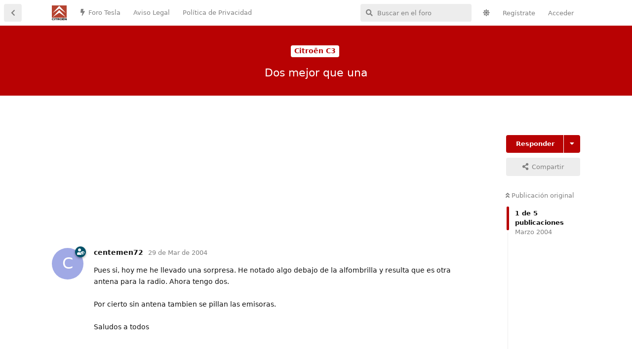

--- FILE ---
content_type: text/html; charset=utf-8
request_url: https://www.citroenforos.com/d/1728028-dos-mejor-que-una
body_size: 8765
content:
<!doctype html>
<html  dir="ltr"        lang="es" >
    <head>
        <meta charset="utf-8">
        <title>Dos mejor que una - Foros Citroen</title>

        <link rel="canonical" href="https://www.citroenforos.com/d/1728028-dos-mejor-que-una">
<link rel="preload" href="https://www.citroenforos.com/assets/forum.js?v=7e08dd81" as="script">
<link rel="preload" href="https://www.citroenforos.com/assets/forum-es.js?v=7d13b9a0" as="script">
<link rel="preload" href="https://www.citroenforos.com/assets/fonts/fa-solid-900.woff2" as="font" type="font/woff2" crossorigin="">
<link rel="preload" href="https://www.citroenforos.com/assets/fonts/fa-regular-400.woff2" as="font" type="font/woff2" crossorigin="">
<meta name="viewport" content="width=device-width, initial-scale=1, maximum-scale=1, minimum-scale=1">
<meta name="description" content="En esta comunidad se comentan aspectos del Citroën C3-DS3, C2, C4, C5... en cualquiera de sus versiones, preguntas, opiniones..... todo lo que quiera expresar o leer un interesado en el Citroën C3-DS3, C2, C4, C5....">
<meta name="theme-color" content="#b80203">
<meta name="application-name" content="Foros Citroen">
<meta name="robots" content="index, follow">
<meta name="twitter:card" content="summary_large_image">
<meta name="twitter:image" content="https://www.citroenforos.com/assets/site-image-jfjnh3gu.png">
<meta name="color-scheme" content="light">
<link rel="stylesheet" media="" class="nightmode-light" href="https://www.citroenforos.com/assets/forum.css?v=050061a1" />
<link rel="shortcut icon" href="https://www.citroenforos.com/assets/favicon-s1gseeby.png">
<meta property="og:site_name" content="Foros Citroen">
<meta property="og:type" content="website">
<meta property="og:image" content="https://www.citroenforos.com/assets/site-image-jfjnh3gu.png">
<script type="application/ld+json">[{"@context":"http:\/\/schema.org","@type":"WebPage","publisher":{"@type":"Organization","name":"Foros Citroen","url":"https:\/\/www.citroenforos.com","description":"En esta comunidad se comentan aspectos del Citro\u00ebn C3-DS3, C2, C4, C5... en cualquiera de sus versiones, preguntas, opiniones..... todo lo que quiera expresar o leer un interesado en el Citro\u00ebn C3-DS3, C2, C4, C5....","logo":"https:\/\/www.citroenforos.com\/assets\/logo-hi4xyjkv.png"},"image":"https:\/\/www.citroenforos.com\/assets\/site-image-jfjnh3gu.png"},{"@context":"http:\/\/schema.org","@type":"WebSite","url":"https:\/\/www.citroenforos.com\/","potentialAction":{"@type":"SearchAction","target":"https:\/\/www.citroenforos.com\/?q={search_term_string}","query-input":"required name=search_term_string"}}]</script>
<link rel="alternate" type="application/atom+xml" title="Forum activity" href="https://www.citroenforos.com/atom" />
<link rel="alternate" type="application/atom+xml" title="Forum's new discussions" href="https://www.citroenforos.com/atom/discussions" />
<link rel="alternate" type="application/atom+xml" title="This discussion" href="https://www.citroenforos.com/atom/d/1728028-dos-mejor-que-una" />

        <script>
            /* fof/nightmode workaround for browsers without (prefers-color-scheme) CSS media query support */
            if (!window.matchMedia('not all and (prefers-color-scheme), (prefers-color-scheme)').matches) {
                document.querySelector('link.nightmode-light').removeAttribute('media');
            }
        </script>
        
<!-- Global Site Tag (gtag.js) - Google Analytics -->
<script async src="https://www.googletagmanager.com/gtag/js?id=G-XVMMXEW7QM"></script>
<script>
    window.dataLayer = window.dataLayer || [];
    function gtag(){dataLayer.push(arguments);}
    gtag('js', new Date());
</script>

<script async src="https://pagead2.googlesyndication.com/pagead/js/adsbygoogle.js?client=ca-pub-1245804536268684" crossorigin="anonymous"></script>
    </head>

    <body>
        <div id="app" class="App">

    <div id="app-navigation" class="App-navigation"></div>

    <div id="drawer" class="App-drawer">

        <header id="header" class="App-header">
            <div id="header-navigation" class="Header-navigation"></div>
            <div class="container">
                <div class="Header-title">
                    <a href="https://www.citroenforos.com" id="home-link">
                                                    <img src="https://www.citroenforos.com/assets/logo-hi4xyjkv.png" alt="Foros Citroen" class="Header-logo">
                                            </a>
                </div>
                <div id="header-primary" class="Header-primary"></div>
                <div id="header-secondary" class="Header-secondary"></div>
            </div>
        </header>

    </div>

    <main class="App-content">
        <div id="content"></div>

        <div id="flarum-loading" style="display: none">
    Cargando...
</div>

<noscript>
    <div class="Alert">
        <div class="container">
            Este sitio web se vé mejor en un navegador moderno con JavaScript activado.
        </div>
    </div>
</noscript>

<div id="flarum-loading-error" style="display: none">
    <div class="Alert">
        <div class="container">
            Algo salió mal cuando se intentó cargar la versión completa de este sitio web.
        </div>
    </div>
</div>

<noscript id="flarum-content">
    <div class="container">
    <h1>Dos mejor que una</h1>

    <div>
                    <article>
                                <div class="PostUser"><h3 class="PostUser-name">centemen72</h3></div>
                <div class="Post-body">
                    <p>Pues si, hoy me he llevado una sorpresa. He notado algo debajo de la alfombrilla y resulta que es otra antena para la radio. Ahora tengo dos. <br><br>Por cierto sin antena tambien se pillan las emisoras. <br><br>Saludos a todos</p>
                </div>
            </article>

            <hr>
                    <article>
                                <div class="PostUser"><h3 class="PostUser-name">aldrincar</h3></div>
                <div class="Post-body">
                    <p>Q suerte <img border="0" width="15" height="15" src="https://cdn.citroenforos.com/files/tongue2.gif">, yo tenia 1 sólo <img border="0" width="15" height="15" src="https://cdn.citroenforos.com/files/wink.gif">. <br>Las emisoras no se pllan sin antena <img border="0" width="15" height="15" src="https://cdn.citroenforos.com/files/wink.gif">, algunas en determinadas zonas si, pero siempre con interferencias y se pierden entre edificios altos o fuera de ciudades <img border="0" width="15" height="15" src="https://cdn.citroenforos.com/files/wink.gif">. <br>Sin antena recominedo q uitar la funcion rds <img border="0" width="15" height="15" src="https://cdn.citroenforos.com/files/wink.gif">.</p>
                </div>
            </article>

            <hr>
                    <article>
                                <div class="PostUser"><h3 class="PostUser-name">fushigizeta</h3></div>
                <div class="Post-body">
                    <p>Diantres! ahora mismo voy a mirar! que aun no he tenido que limpiar el coche por dentro y... si hubiera un fajo de billetes? <img border="0" width="15" height="15" src="https://cdn.citroenforos.com/files/biggrin.gif"></p>
                </div>
            </article>

            <hr>
                    <article>
                                <div class="PostUser"><h3 class="PostUser-name">aldrincar</h3></div>
                <div class="Post-body">
                    <div class="cite">Escrito originalmente por FushigiZeta</div><div class="cite_block custom_cite">Diantres! ahora mismo voy a mirar! que aun no he tenido que limpiar el coche por dentro y... si hubiera un fajo de billetes? <img border="0" width="15" height="15" src="https://cdn.citroenforos.com/files/biggrin.gif"></div><br><img border="0" width="45" height="30" src="https://cdn.citroenforos.com/files/meparto.gif"><img border="0" width="45" height="30" src="https://cdn.citroenforos.com/files/meparto.gif"><img border="0" width="45" height="30" src="https://cdn.citroenforos.com/files/meparto.gif"><img border="0" width="45" height="30" src="https://cdn.citroenforos.com/files/meparto.gif"><img border="0" width="45" height="30" src="https://cdn.citroenforos.com/files/meparto.gif"> o una macizona guardada en el maletero jejejejejeje. <br><img border="0" width="45" height="30" src="https://cdn.citroenforos.com/files/meparto.gif">
                </div>
            </article>

            <hr>
                    <article>
                                <div class="PostUser"><h3 class="PostUser-name">shelob</h3></div>
                <div class="Post-body">
                    <p>No jorobes!! qué suerte! yo creo que alguna vez he quitado ya las cuatro alfombrillas pero por las dudas creo que mañana lo reviso, no vaya a haber otra sorpresita por ahí. jejeje, ingenua que es una. <br><br>Shelob</p>
                </div>
            </article>

            <hr>
            </div>

    
    </div>

</noscript>


        <div class="App-composer">
            <div class="container">
                <div id="composer"></div>
            </div>
        </div>
    </main>

</div>




        <div id="modal"></div>
        <div id="alerts"></div>

        <script>
            document.getElementById('flarum-loading').style.display = 'block';
            var flarum = {extensions: {}};
        </script>

        <script src="https://www.citroenforos.com/assets/forum.js?v=7e08dd81"></script>
<script src="https://www.citroenforos.com/assets/forum-es.js?v=7d13b9a0"></script>

        <script id="flarum-json-payload" type="application/json">{"fof-nightmode.assets.day":"https:\/\/www.citroenforos.com\/assets\/forum.css?v=050061a1","fof-nightmode.assets.night":"https:\/\/www.citroenforos.com\/assets\/forum-dark.css?v=2936bfa5","resources":[{"type":"forums","id":"1","attributes":{"title":"Foros Citroen","description":"En esta comunidad se comentan aspectos del Citro\u00ebn C3-DS3, C2, C4, C5... en cualquiera de sus versiones, preguntas, opiniones..... todo lo que quiera expresar o leer un interesado en el Citro\u00ebn C3-DS3, C2, C4, C5....","showLanguageSelector":false,"baseUrl":"https:\/\/www.citroenforos.com","basePath":"","baseOrigin":"https:\/\/www.citroenforos.com","debug":false,"apiUrl":"https:\/\/www.citroenforos.com\/api","welcomeTitle":"","welcomeMessage":"","themePrimaryColor":"#b80203","themeSecondaryColor":"#6c6c6c","logoUrl":"https:\/\/www.citroenforos.com\/assets\/logo-hi4xyjkv.png","faviconUrl":"https:\/\/www.citroenforos.com\/assets\/favicon-s1gseeby.png","headerHtml":"","footerHtml":"","allowSignUp":true,"defaultRoute":"\/all","canViewForum":true,"canStartDiscussion":false,"canSearchUsers":false,"canCreateAccessToken":false,"canModerateAccessTokens":false,"assetsBaseUrl":"https:\/\/www.citroenforos.com\/assets","canViewFlags":false,"guidelinesUrl":null,"canBypassTagCounts":false,"minPrimaryTags":"1","maxPrimaryTags":"1","minSecondaryTags":"0","maxSecondaryTags":"3","allowUsernameMentionFormat":true,"canStartPrivateDiscussion":false,"canStartPrivateDiscussionWithUsers":false,"canAddMoreThanTwoUserRecipients":false,"canStartPrivateDiscussionWithGroups":false,"canStartPrivateDiscussionWithBlockers":false,"byobu.icon-badge":"fas fa-lock","byobu.icon-postAction":"fas fa-user-lock","afrux-forum-widgets-core.config":{"disabled":["afrux-online-users-widget:onlineUsers"],"instances":[{"id":"afrux-news-widget:news","extension":"afrux-news-widget","key":"news","placement":"end","position":0},{"id":"afrux-forum-stats-widget:forumStats","extension":"afrux-forum-stats-widget","key":"forumStats","placement":"end","position":1},{"id":"afrux-top-posters-widget:topPosters","extension":"afrux-top-posters-widget","key":"topPosters","placement":"end","position":2}]},"afrux-forum-widgets-core.preferDataWithInitialLoad":true,"canConfigureSeo":false,"therealsujitk-gifs.engine":"","therealsujitk-gifs.api_key":"nqonFH8DcV9r0K0QK26GesyEqqGlbDCU","therealsujitk-gifs.rating":"","toggleFilter":"1","abbrNumber":"1","showViewList":"0","showFooterViewList":"","ianm-syndication.plugin.forum-format":"atom","ianm-syndication.plugin.forum-icons":true,"fof-upload.canUpload":false,"fof-upload.canDownload":false,"fof-upload.composerButtonVisiblity":"both","fof-share-social.plain-copy":true,"fof-share-social.default":null,"fof-share-social.networks":["facebook","twitter","whatsapp","telegram"],"canStartPolls":false,"canStartGlobalPolls":false,"canUploadPollImages":false,"globalPollsEnabled":false,"allowPollOptionImage":true,"pollMaxOptions":10,"fofNightMode_autoUnsupportedFallback":1,"fofNightMode.showThemeToggleOnHeaderAlways":true,"fof-nightmode.default_theme":1,"fofNightMode.showThemeToggleInSolid":true,"canSaveDrafts":false,"canScheduleDrafts":false,"drafts.enableScheduledDrafts":false,"fof-best-answer.show_max_lines":10,"solutionSearchEnabled":false,"canSelectBestAnswerOwnPost":true,"useAlternativeBestAnswerUi":false,"showBestAnswerFilterUi":true,"bestAnswerDiscussionSidebarJumpButton":false,"pusherKey":"4b19f2a9285fd2208708","pusherCluster":"eu","canBypassAds":false,"afrux-top-posters-widget.topPosterCounts":{"2":"5","14482":"3","15112":"2","14699":"2"},"afrux-news-widget.lines":[],"afrux-forum-stats-widget.stats":{"discussionCount":{"label":"Discusiones","icon":"far fa-comments","value":30257,"prettyValue":"30.26K"},"userCount":{"label":"Usuarios","icon":"fas fa-users","value":16381,"prettyValue":"16.38K"},"commentPostCount":{"label":"Mensajes","icon":"far fa-comment-dots","value":262452,"prettyValue":"262.45K"}}},"relationships":{"groups":{"data":[{"type":"groups","id":"1"},{"type":"groups","id":"2"},{"type":"groups","id":"3"},{"type":"groups","id":"4"},{"type":"groups","id":"6"},{"type":"groups","id":"7"},{"type":"groups","id":"8"},{"type":"groups","id":"9"},{"type":"groups","id":"10"},{"type":"groups","id":"11"},{"type":"groups","id":"12"},{"type":"groups","id":"13"}]},"tags":{"data":[{"type":"tags","id":"2"},{"type":"tags","id":"3"},{"type":"tags","id":"4"},{"type":"tags","id":"5"},{"type":"tags","id":"6"},{"type":"tags","id":"7"},{"type":"tags","id":"8"},{"type":"tags","id":"9"},{"type":"tags","id":"10"},{"type":"tags","id":"11"},{"type":"tags","id":"12"},{"type":"tags","id":"13"},{"type":"tags","id":"14"},{"type":"tags","id":"15"},{"type":"tags","id":"16"},{"type":"tags","id":"17"},{"type":"tags","id":"18"},{"type":"tags","id":"19"},{"type":"tags","id":"20"},{"type":"tags","id":"21"},{"type":"tags","id":"22"},{"type":"tags","id":"23"},{"type":"tags","id":"24"},{"type":"tags","id":"25"},{"type":"tags","id":"26"},{"type":"tags","id":"27"},{"type":"tags","id":"28"},{"type":"tags","id":"29"},{"type":"tags","id":"30"},{"type":"tags","id":"31"},{"type":"tags","id":"32"},{"type":"tags","id":"33"},{"type":"tags","id":"34"},{"type":"tags","id":"35"},{"type":"tags","id":"36"},{"type":"tags","id":"38"}]},"links":{"data":[{"type":"links","id":"4"},{"type":"links","id":"5"},{"type":"links","id":"6"}]},"topPosters":{"data":[{"type":"users","id":"2"},{"type":"users","id":"14482"},{"type":"users","id":"14699"},{"type":"users","id":"15112"}]}}},{"type":"groups","id":"1","attributes":{"nameSingular":"Administrador","namePlural":"Administradores","color":"#393939","icon":"fas fa-wrench","isHidden":0}},{"type":"groups","id":"2","attributes":{"nameSingular":"Invitado","namePlural":"Invitados","color":null,"icon":null,"isHidden":0}},{"type":"groups","id":"3","attributes":{"nameSingular":"Miembro","namePlural":"Miembros","color":null,"icon":null,"isHidden":0}},{"type":"groups","id":"4","attributes":{"nameSingular":"Moderador","namePlural":"Moderadores","color":"#80349E","icon":"fas fa-shield-alt","isHidden":0}},{"type":"groups","id":"6","attributes":{"nameSingular":"Nuevo usuario","namePlural":"Nuevos usuarios","color":"#aaa","icon":"fas fa-user-plus","isHidden":0}},{"type":"groups","id":"7","attributes":{"nameSingular":"Usuario habitual","namePlural":"Usuarios habituales","color":"#aaa","icon":"fas fa-users","isHidden":0}},{"type":"groups","id":"8","attributes":{"nameSingular":"Miembro VIP","namePlural":"Miembros VIP","color":"#005168","icon":"fas fa-user-shield","isHidden":0}},{"type":"groups","id":"9","attributes":{"nameSingular":"Forer@ ilustre","namePlural":"Forer@s ilustres","color":"#005168","icon":"fas fa-user-graduate","isHidden":0}},{"type":"groups","id":"10","attributes":{"nameSingular":"Miembro Legendario","namePlural":"Miembros Legendarios","color":"#005168","icon":"fas fa-user-ninja","isHidden":0}},{"type":"groups","id":"11","attributes":{"nameSingular":"Hist\u00f3ric@ del Foro","namePlural":"Hist\u00f3ricos del Foro","color":"#FF7351","icon":"fas fa-monument","isHidden":0}},{"type":"groups","id":"12","attributes":{"nameSingular":"Miembro Honor\u00edfico","namePlural":"Miembros Honor\u00edficos","color":"#FF7351","icon":"fas fa-award","isHidden":0}},{"type":"groups","id":"13","attributes":{"nameSingular":"Etiqueta Roja","namePlural":"Etiquetas Rojas","color":"#b80203","icon":"fas fa-medal","isHidden":0}},{"type":"tags","id":"2","attributes":{"name":"Citroen C - Crosser","description":"Descubre el Citro\u00ebn C-Crosser en nuestro foro dedicado a la marca. Explora sus caracter\u00edsticas, rendimiento y comparte experiencias con una comunidad apasionada. \u00danete para obtener informaci\u00f3n exclusiva sobre este SUV que combina elegancia y versatilidad.","slug":"citroen-c-crosser","color":"#b80203","backgroundUrl":null,"backgroundMode":null,"icon":"","discussionCount":0,"position":0,"defaultSort":null,"isChild":false,"isHidden":false,"lastPostedAt":"2023-12-14T05:37:27+00:00","canStartDiscussion":false,"canAddToDiscussion":false,"subscription":null,"isQnA":true,"reminders":true}},{"type":"tags","id":"3","attributes":{"name":"Citroen C8","description":"Explora el mundo innovador del Citro\u00ebn C8 en nuestro foro dedicado. Descubre sus caracter\u00edsticas vanguardistas, rendimiento excepcional y dise\u00f1o elegante. Con\u00e9ctate con entusiastas para intercambiar experiencias y consejos sobre este ic\u00f3nico modelo de Citro\u00ebn.","slug":"citroen-c8","color":"#b80203","backgroundUrl":null,"backgroundMode":null,"icon":"","discussionCount":2,"position":1,"defaultSort":null,"isChild":false,"isHidden":false,"lastPostedAt":"2026-01-13T23:37:15+00:00","canStartDiscussion":false,"canAddToDiscussion":false,"subscription":null,"isQnA":true,"reminders":true}},{"type":"tags","id":"4","attributes":{"name":"Citroen C6","description":"Explora la elegancia moderna del Citro\u00ebn C6 en nuestro foro dedicado a la ic\u00f3nica marca. Descubre su dise\u00f1o vanguardista, innovadoras caracter\u00edsticas tecnol\u00f3gicas y rendimiento excepcional. \u00danete a la comunidad apasionada de Citro\u00ebn para compartir experiencias y conocimientos.","slug":"citroen-c6","color":"#b80203","backgroundUrl":null,"backgroundMode":null,"icon":"","discussionCount":10,"position":2,"defaultSort":null,"isChild":false,"isHidden":false,"lastPostedAt":"2026-01-13T23:33:59+00:00","canStartDiscussion":false,"canAddToDiscussion":false,"subscription":null,"isQnA":true,"reminders":true}},{"type":"tags","id":"5","attributes":{"name":"Citroen C5","description":"Explora el innovador Citro\u00ebn C5 en nuestro foro dedicado a la marca. Descubre su dise\u00f1o vanguardista, tecnolog\u00eda avanzada y rendimiento excepcional. \u00danete a la comunidad para compartir experiencias y obtener informaci\u00f3n exclusiva sobre este emblem\u00e1tico modelo.","slug":"citroen-c5","color":"#b80203","backgroundUrl":null,"backgroundMode":null,"icon":"","discussionCount":142,"position":3,"defaultSort":null,"isChild":false,"isHidden":false,"lastPostedAt":"2026-01-13T23:39:04+00:00","canStartDiscussion":false,"canAddToDiscussion":false,"subscription":null,"isQnA":true,"reminders":true}},{"type":"tags","id":"6","attributes":{"name":"Citroen DS5","description":"Explora la elegancia vanguardista del Citroen DS5 en nuestro foro dedicado a la marca. Descubre innovaci\u00f3n, dise\u00f1o y rendimiento en cada detalle. \u00danete a la comunidad apasionada de Citroen para compartir experiencias y conocimientos.","slug":"citroen-ds5","color":"#b80203","backgroundUrl":null,"backgroundMode":null,"icon":"","discussionCount":0,"position":4,"defaultSort":null,"isChild":false,"isHidden":false,"lastPostedAt":"2024-07-28T14:43:25+00:00","canStartDiscussion":false,"canAddToDiscussion":false,"subscription":null,"isQnA":true,"reminders":true}},{"type":"tags","id":"7","attributes":{"name":"Bricos del C5 y DS5","description":"","slug":"foro-de-modificaciones-y-bricos-del-c5-y-ds5","color":"#b80203","backgroundUrl":null,"backgroundMode":null,"icon":"fas fa-wrench","discussionCount":5,"position":5,"defaultSort":null,"isChild":false,"isHidden":false,"lastPostedAt":"2025-12-27T14:24:30+00:00","canStartDiscussion":false,"canAddToDiscussion":false,"subscription":null,"isQnA":true,"reminders":true}},{"type":"tags","id":"8","attributes":{"name":"Citroen C-ELYS\u00c9E","description":"","slug":"citroen-c-elys-e","color":"#b80203","backgroundUrl":null,"backgroundMode":null,"icon":"","discussionCount":6,"position":6,"defaultSort":null,"isChild":false,"isHidden":false,"lastPostedAt":"2024-04-08T20:48:45+00:00","canStartDiscussion":false,"canAddToDiscussion":false,"subscription":null,"isQnA":true,"reminders":true}},{"type":"tags","id":"9","attributes":{"name":"Bricos del C-ELYS\u00c9E","description":"","slug":"foro-de-modificaciones-y-bricos-del-c-elysee","color":"#b80203","backgroundUrl":null,"backgroundMode":null,"icon":"fas fa-wrench","discussionCount":0,"position":7,"defaultSort":null,"isChild":false,"isHidden":false,"lastPostedAt":"2017-02-17T19:24:00+00:00","canStartDiscussion":false,"canAddToDiscussion":false,"subscription":null,"isQnA":true,"reminders":true}},{"type":"tags","id":"10","attributes":{"name":"Citroen C4","description":"","slug":"citroen-c4","color":"#b80203","backgroundUrl":null,"backgroundMode":null,"icon":"","discussionCount":49,"position":8,"defaultSort":null,"isChild":false,"isHidden":false,"lastPostedAt":"2025-01-17T12:20:47+00:00","canStartDiscussion":false,"canAddToDiscussion":false,"subscription":null,"isQnA":true,"reminders":true}},{"type":"tags","id":"11","attributes":{"name":"Citroen DS4","description":"","slug":"citroen-ds4","color":"#b80203","backgroundUrl":null,"backgroundMode":null,"icon":"","discussionCount":1,"position":9,"defaultSort":null,"isChild":false,"isHidden":false,"lastPostedAt":"2024-11-21T18:11:40+00:00","canStartDiscussion":false,"canAddToDiscussion":false,"subscription":null,"isQnA":true,"reminders":true}},{"type":"tags","id":"12","attributes":{"name":"Citroen C4 Cactus","description":"","slug":"citroen-c4-cactus","color":"#b80203","backgroundUrl":null,"backgroundMode":null,"icon":"","discussionCount":14,"position":10,"defaultSort":null,"isChild":false,"isHidden":false,"lastPostedAt":"2024-11-21T18:17:49+00:00","canStartDiscussion":false,"canAddToDiscussion":false,"subscription":null,"isQnA":true,"reminders":true}},{"type":"tags","id":"13","attributes":{"name":"Bricos del C4, DS4 y C4 Cactus","description":"","slug":"foro-de-modificaciones-y-bricos-del-c4-ds4-y-c4-cactus","color":"#b80203","backgroundUrl":null,"backgroundMode":null,"icon":"fas fa-wrench","discussionCount":1,"position":11,"defaultSort":null,"isChild":false,"isHidden":false,"lastPostedAt":"2022-06-12T10:06:06+00:00","canStartDiscussion":false,"canAddToDiscussion":false,"subscription":null,"isQnA":true,"reminders":true}},{"type":"tags","id":"14","attributes":{"name":"Citroen Xsara Picasso","description":"","slug":"citroen-xsara-picasso","color":"#b80203","backgroundUrl":null,"backgroundMode":null,"icon":"","discussionCount":85,"position":12,"defaultSort":null,"isChild":false,"isHidden":false,"lastPostedAt":"2025-02-15T21:03:19+00:00","canStartDiscussion":false,"canAddToDiscussion":false,"subscription":null,"isQnA":true,"reminders":true}},{"type":"tags","id":"15","attributes":{"name":"Citroen C3 Picasso","description":"","slug":"citroen-c3-picasso","color":"#b80203","backgroundUrl":null,"backgroundMode":null,"icon":"","discussionCount":3,"position":13,"defaultSort":null,"isChild":false,"isHidden":false,"lastPostedAt":"2024-11-24T13:18:23+00:00","canStartDiscussion":false,"canAddToDiscussion":false,"subscription":null,"isQnA":true,"reminders":true}},{"type":"tags","id":"16","attributes":{"name":"Citroen C4 Picasso","description":"","slug":"citroen-c4-picasso","color":"#b80203","backgroundUrl":null,"backgroundMode":null,"icon":"","discussionCount":31,"position":14,"defaultSort":null,"isChild":false,"isHidden":false,"lastPostedAt":"2025-01-06T19:07:27+00:00","canStartDiscussion":false,"canAddToDiscussion":false,"subscription":null,"isQnA":true,"reminders":true}},{"type":"tags","id":"17","attributes":{"name":"Bricos del Xsara, C3 y C4 Picasso","description":"","slug":"foro-de-modificaciones-y-bricos-del-xsara-c3-y-c4-picasso","color":"#b80203","backgroundUrl":null,"backgroundMode":null,"icon":"fas fa-wrench","discussionCount":1,"position":15,"defaultSort":null,"isChild":false,"isHidden":false,"lastPostedAt":"2024-12-15T19:16:28+00:00","canStartDiscussion":false,"canAddToDiscussion":false,"subscription":null,"isQnA":true,"reminders":true}},{"type":"tags","id":"18","attributes":{"name":"Citroen Berlingo","description":"","slug":"citroen-berlingo","color":"#b80203","backgroundUrl":null,"backgroundMode":null,"icon":"","discussionCount":51,"position":16,"defaultSort":null,"isChild":false,"isHidden":false,"lastPostedAt":"2024-09-15T19:25:37+00:00","canStartDiscussion":false,"canAddToDiscussion":false,"subscription":null,"isQnA":true,"reminders":true}},{"type":"tags","id":"19","attributes":{"name":"Nueva Citro\u00ebn Berlingo","description":"","slug":"foro-de-la-nueva-citroen-berlingo","color":"#b80203","backgroundUrl":null,"backgroundMode":null,"icon":"","discussionCount":14,"position":17,"defaultSort":null,"isChild":false,"isHidden":false,"lastPostedAt":"2025-03-11T22:17:45+00:00","canStartDiscussion":false,"canAddToDiscussion":false,"subscription":null,"isQnA":true,"reminders":true}},{"type":"tags","id":"20","attributes":{"name":"Citro\u00ebn C3","description":"","slug":"foro-del-citroen-c3","color":"#b80203","backgroundUrl":null,"backgroundMode":null,"icon":"","discussionCount":95,"position":18,"defaultSort":null,"isChild":false,"isHidden":false,"lastPostedAt":"2025-01-15T22:29:17+00:00","canStartDiscussion":false,"canAddToDiscussion":false,"subscription":null,"isQnA":true,"reminders":true}},{"type":"tags","id":"21","attributes":{"name":"Citroen DS3","description":"","slug":"citroen-ds3","color":"#b80203","backgroundUrl":null,"backgroundMode":null,"icon":"","discussionCount":8,"position":19,"defaultSort":null,"isChild":false,"isHidden":false,"lastPostedAt":"2022-12-24T13:03:01+00:00","canStartDiscussion":false,"canAddToDiscussion":false,"subscription":null,"isQnA":true,"reminders":true}},{"type":"tags","id":"22","attributes":{"name":"Citroen C3 Pluriel","description":"","slug":"citroen-c3-pluriel","color":"#b80203","backgroundUrl":null,"backgroundMode":null,"icon":"","discussionCount":6,"position":20,"defaultSort":null,"isChild":false,"isHidden":false,"lastPostedAt":"2024-11-24T11:37:41+00:00","canStartDiscussion":false,"canAddToDiscussion":false,"subscription":null,"isQnA":true,"reminders":true}},{"type":"tags","id":"23","attributes":{"name":"Bricos del C3 y DS3","description":"","slug":"foro-de-modificaciones-y-bricos-del-c3-y-ds3","color":"#b80203","backgroundUrl":null,"backgroundMode":null,"icon":"fas fa-wrench","discussionCount":1,"position":21,"defaultSort":null,"isChild":false,"isHidden":false,"lastPostedAt":"2023-09-07T22:50:00+00:00","canStartDiscussion":false,"canAddToDiscussion":false,"subscription":null,"isQnA":true,"reminders":true}},{"type":"tags","id":"24","attributes":{"name":"Citroen C2","description":"","slug":"citroen-c2","color":"#b80203","backgroundUrl":null,"backgroundMode":null,"icon":"","discussionCount":6,"position":22,"defaultSort":null,"isChild":false,"isHidden":false,"lastPostedAt":"2025-02-19T17:09:35+00:00","canStartDiscussion":false,"canAddToDiscussion":false,"subscription":null,"isQnA":true,"reminders":true}},{"type":"tags","id":"25","attributes":{"name":"Bricos del C2","description":"","slug":"foro-de-modificaciones-y-bricos-del-c2","color":"#b80203","backgroundUrl":null,"backgroundMode":null,"icon":"fas fa-wrench","discussionCount":6,"position":23,"defaultSort":null,"isChild":false,"isHidden":false,"lastPostedAt":"2024-02-10T18:37:20+00:00","canStartDiscussion":false,"canAddToDiscussion":false,"subscription":null,"isQnA":true,"reminders":true}},{"type":"tags","id":"26","attributes":{"name":"Citroen C1","description":"","slug":"citroen-c1","color":"#b80203","backgroundUrl":null,"backgroundMode":null,"icon":"","discussionCount":4,"position":24,"defaultSort":null,"isChild":false,"isHidden":false,"lastPostedAt":"2024-08-15T17:30:30+00:00","canStartDiscussion":false,"canAddToDiscussion":false,"subscription":null,"isQnA":true,"reminders":true}},{"type":"tags","id":"27","attributes":{"name":"Citroen C-Zero","description":"","slug":"citroen-c-zero","color":"#b80203","backgroundUrl":null,"backgroundMode":null,"icon":"","discussionCount":0,"position":25,"defaultSort":null,"isChild":false,"isHidden":false,"lastPostedAt":null,"canStartDiscussion":false,"canAddToDiscussion":false,"subscription":null,"isQnA":true,"reminders":true}},{"type":"tags","id":"28","attributes":{"name":"Resto de modelos Citro\u00ebn","description":"","slug":"resto-de-modelos-citroen","color":"#b80203","backgroundUrl":null,"backgroundMode":null,"icon":"","discussionCount":11,"position":26,"defaultSort":null,"isChild":false,"isHidden":false,"lastPostedAt":"2024-10-03T13:04:19+00:00","canStartDiscussion":false,"canAddToDiscussion":false,"subscription":null,"isQnA":true,"reminders":true}},{"type":"tags","id":"29","attributes":{"name":"Diagnosis Citroen","description":"","slug":"diagnosis-citroen","color":"#34495e","backgroundUrl":null,"backgroundMode":null,"icon":"","discussionCount":6,"position":27,"defaultSort":null,"isChild":false,"isHidden":false,"lastPostedAt":"2024-09-02T11:33:04+00:00","canStartDiscussion":false,"canAddToDiscussion":false,"subscription":null,"isQnA":true,"reminders":true}},{"type":"tags","id":"30","attributes":{"name":"Mundo Competici\u00f3n","description":"","slug":"mundo-competicion","color":"#34495e","backgroundUrl":null,"backgroundMode":null,"icon":"","discussionCount":0,"position":28,"defaultSort":null,"isChild":false,"isHidden":false,"lastPostedAt":null,"canStartDiscussion":false,"canAddToDiscussion":false,"subscription":null,"isQnA":true,"reminders":true}},{"type":"tags","id":"31","attributes":{"name":"Veh\u00edculo Comercial","description":"","slug":"foro-del-citroen-vehiculo-comercial","color":"#34495e","backgroundUrl":null,"backgroundMode":null,"icon":"","discussionCount":3,"position":29,"defaultSort":null,"isChild":false,"isHidden":false,"lastPostedAt":"2022-04-29T04:13:07+00:00","canStartDiscussion":false,"canAddToDiscussion":false,"subscription":null,"isQnA":true,"reminders":true}},{"type":"tags","id":"32","attributes":{"name":"Temas generales","description":"","slug":"foro-de-temas-generales","color":"#e67e22","backgroundUrl":null,"backgroundMode":null,"icon":"fas fa-bullhorn","discussionCount":8,"position":30,"defaultSort":null,"isChild":false,"isHidden":false,"lastPostedAt":"2025-01-26T13:16:53+00:00","canStartDiscussion":false,"canAddToDiscussion":false,"subscription":null,"isQnA":true,"reminders":true}},{"type":"tags","id":"33","attributes":{"name":"Funcionamiento Foro","description":"","slug":"funcionamiento-del-foro-pruebas-y-papelera-de-reciclaje","color":"#e67e22","backgroundUrl":null,"backgroundMode":null,"icon":"fas fa-cogs","discussionCount":4,"position":31,"defaultSort":null,"isChild":false,"isHidden":false,"lastPostedAt":"2024-06-05T08:41:59+00:00","canStartDiscussion":false,"canAddToDiscussion":false,"subscription":null,"isQnA":true,"reminders":true}},{"type":"tags","id":"34","attributes":{"name":"CAR-Audio, navegaci\u00f3n, telefon\u00eda...","description":"","slug":"foro-car-audio-navegacion-telefonia","color":"#e67e22","backgroundUrl":null,"backgroundMode":null,"icon":"fas fa-location-arrow","discussionCount":3,"position":32,"defaultSort":null,"isChild":false,"isHidden":false,"lastPostedAt":"2023-10-16T16:59:01+00:00","canStartDiscussion":false,"canAddToDiscussion":false,"subscription":null,"isQnA":true,"reminders":true}},{"type":"tags","id":"35","attributes":{"name":"Quedadas (KDD\u00b4s)","description":"","slug":"quedadas-kdds","color":"#e67e22","backgroundUrl":null,"backgroundMode":null,"icon":"fas fa-user-friends","discussionCount":0,"position":33,"defaultSort":null,"isChild":false,"isHidden":false,"lastPostedAt":"2012-05-17T19:45:00+00:00","canStartDiscussion":false,"canAddToDiscussion":false,"subscription":null,"isQnA":true,"reminders":true}},{"type":"tags","id":"36","attributes":{"name":"Compra - Venta","description":"","slug":"compra-venta","color":"#e67e22","backgroundUrl":null,"backgroundMode":null,"icon":"fas fa-hands-helping","discussionCount":5,"position":34,"defaultSort":null,"isChild":false,"isHidden":false,"lastPostedAt":"2023-07-10T18:55:22+00:00","canStartDiscussion":false,"canAddToDiscussion":false,"subscription":null,"isQnA":true,"reminders":true}},{"type":"tags","id":"38","attributes":{"name":"Presentaciones","description":"","slug":"presentaciones","color":"#e67e22","backgroundUrl":null,"backgroundMode":null,"icon":"fas fa-user-edit","discussionCount":36,"position":35,"defaultSort":null,"isChild":false,"isHidden":false,"lastPostedAt":"2024-11-24T13:25:07+00:00","canStartDiscussion":false,"canAddToDiscussion":false,"subscription":null,"isQnA":true,"reminders":true}},{"type":"links","id":"4","attributes":{"id":4,"title":"Aviso Legal","icon":"","url":"\/p\/2-legal","position":1,"isInternal":true,"isNewtab":false,"useRelMe":false,"isChild":false}},{"type":"links","id":"5","attributes":{"id":5,"title":"Pol\u00edtica de Privacidad","icon":"","url":"\/p\/1-privacy","position":2,"isInternal":true,"isNewtab":false,"useRelMe":false,"isChild":false}},{"type":"links","id":"6","attributes":{"id":6,"title":"Foro Tesla","icon":"fas fa-bolt","url":"https:\/\/www.forotesla.es","position":0,"isInternal":false,"isNewtab":false,"useRelMe":true,"isChild":false}},{"type":"users","id":"2","attributes":{"username":"por_escrito","displayName":"por_escrito","avatarUrl":"https:\/\/www.citroenforos.com\/assets\/avatars\/VI7zliYR1DGi8RaC.png","slug":"por_escrito","joinTime":"2006-09-16T00:00:00+00:00","discussionCount":217,"commentCount":13361,"canEdit":false,"canEditCredentials":false,"canEditGroups":false,"canDelete":false,"canSuspend":false,"canSpamblock":false,"blocksPd":false,"fof-upload-uploadCountCurrent":null,"fof-upload-uploadCountAll":null,"bestAnswerCount":1}},{"type":"users","id":"14482","attributes":{"username":"Txuchin","displayName":"Txuchin","avatarUrl":"https:\/\/www.citroenforos.com\/assets\/avatars\/K6z59LyB3P0aWEL2.png","slug":"Txuchin","joinTime":"2021-02-20T23:01:54+00:00","discussionCount":3,"commentCount":906,"canEdit":false,"canEditCredentials":false,"canEditGroups":false,"canDelete":false,"lastSeenAt":"2025-12-27T14:23:53+00:00","canSuspend":false,"canSpamblock":false,"blocksPd":false,"fof-upload-uploadCountCurrent":null,"fof-upload-uploadCountAll":null,"bestAnswerCount":7}},{"type":"users","id":"14699","attributes":{"username":"yomismoquesi-1","displayName":"yomismoquesi-1","avatarUrl":null,"slug":"yomismoquesi-1","joinTime":"2021-05-23T13:34:06+00:00","discussionCount":1,"commentCount":5,"canEdit":false,"canEditCredentials":false,"canEditGroups":false,"canDelete":false,"lastSeenAt":"2026-01-14T00:08:10+00:00","canSuspend":false,"canSpamblock":false,"blocksPd":false,"fof-upload-uploadCountCurrent":null,"fof-upload-uploadCountAll":null,"bestAnswerCount":0}},{"type":"users","id":"15112","attributes":{"username":"_Pedrin_","displayName":"_Pedrin_","avatarUrl":"https:\/\/www.citroenforos.com\/assets\/avatars\/yxHpv0Z6xAuBCtly.png","slug":"_Pedrin_","joinTime":"2021-12-05T16:47:15+00:00","discussionCount":0,"commentCount":26,"canEdit":false,"canEditCredentials":false,"canEditGroups":false,"canDelete":false,"lastSeenAt":"2025-12-27T17:00:29+00:00","canSuspend":false,"canSpamblock":false,"blocksPd":false,"fof-upload-uploadCountCurrent":null,"fof-upload-uploadCountAll":null,"bestAnswerCount":0}}],"session":{"userId":0,"csrfToken":"JdacC32LV5GaDVmZMDFYlBXCDTDJQACx7IkN8u4X"},"locales":{"es":"Espa\u00f1ol","en":"English"},"locale":"es","fof-follow-tags.following_page_default":"","googleTrackingCode":"G-XVMMXEW7QM","davwheat-ads.ad-code.between_posts":"\u003Cstyle\u003E\n.custom-posts-ad { width: 320px; height: 325px; }\n@media(min-width: 500px) { .custom-posts-ad { width: 468px; height: 280px; } }\n@media(min-width: 800px) { .custom-posts-ad { width: 728px; height: 280px; } }\n\u003C\/style\u003E\n\u003Cbr\u003E\u003Cdiv class=\u0022custom-posts-ad\u0022\u003E\n\u003Cins class=\u0022adsbygoogle\u0022\n     style=\u0022display:block\u0022\n     data-ad-client=\u0022ca-pub-1245804536268684\u0022\n     data-ad-slot=\u00229779071800\u0022\n     data-ad-format=\u0022rectangle\u0022\u003E\u003C\/ins\u003E\u003C\/div\u003E\u003Cbr\u003E","davwheat-ads.ad-code.discussion_header":"\u003Cstyle\u003E\n.custom-post-header-ad { width: 320px; height: 325px; }\n@media(min-width: 500px) { .custom-post-header-ad { width: 468px; height: 280px; } }\n@media(min-width: 800px) { .custom-post-header-ad { width: 728px; height: 280px; } }\n\u003C\/style\u003E\n\u003Cdiv class=\u0022custom-post-header-ad\u0022\u003E\n\u003Cins class=\u0022adsbygoogle\u0022\n     style=\u0022display:block\u0022\n     data-ad-client=\u0022ca-pub-1245804536268684\u0022\n     data-ad-slot=\u00223682768442\u0022\n     data-ad-format=\u0022auto\u0022\u003E\u003C\/ins\u003E\u003C\/div\u003E","davwheat-ads.ad-code.discussion_sidebar":"\u003Cstyle\u003E\n.custom-sidebar-ad { width: 320px; height: 325px; }\n@media(min-width: 500px) { .custom-sidebar-ad { width: 468px; height: 280px; } }\n@media(min-width: 800px) { .custom-sidebar-ad { width: 728px; height: 280px; } }\n\u003C\/style\u003E\n\u003Cdiv class=\u0022custom-sidebar-ad\u0022\u003E\n\u003Cins class=\u0022adsbygoogle\u0022\n     style=\u0022display:inline-block;width:300px;height:250px\u0022\n     data-ad-client=\u0022ca-pub-1245804536268684\u0022\n     data-ad-slot=\u00226186423107\u0022\u003E\u003C\/ins\u003E\u003C\/div\u003E\n\u003Cbr\u003E\u003Cbr\u003E","davwheat-ads.ad-code.footer":"\u003Cstyle\u003E\n.custom-footer-ad { width: 320px; height: 325px; align: center; }\n@media(min-width: 500px) { .custom-footer-ad { width: 468px; height: 280px; } }\n@media(min-width: 800px) { .custom-footer-ad { width: 728px; height: 280px; } }\n\u003C\/style\u003E\n\u003Cdiv style=\u0022display: flex; justify-content: center;\u0022\u003E\n\u003Cdiv class=\u0022custom-footer-ad\u0022\u003E\n\u003Cins class=\u0022adsbygoogle\u0022\n     style=\u0022display:block\u0022\n     data-ad-client=\u0022ca-pub-1245804536268684\u0022\n     data-ad-slot=\u00229156255277\u0022\n     data-ad-format=\u0022auto\u0022\u003E\u003C\/ins\u003E\u003C\/div\u003E\u003C\/div\u003E","davwheat-ads.ad-code.header":"\u003Cbr\u003E\n\u003Cstyle\u003E\n.custom-header-ad { width: 320px; height: 325px; }\n@media(min-width: 500px) { .custom-header-ad { width: 468px; height: 280px; } }\n@media(min-width: 800px) { .custom-header-ad { width: 728px; height: 280px; } }\n\u003C\/style\u003E\n\u003Cdiv class=\u0022custom-header-ad\u0022\u003E\n\u003Cins class=\u0022adsbygoogle\u0022\n     style=\u0022display:block\u0022\n     data-ad-client=\u0022ca-pub-1245804536268684\u0022\n     data-ad-slot=\u00221852480329\u0022\n     data-ad-format=\u0022auto\u0022\u003E\u003C\/ins\u003E\u003C\/div\u003E","davwheat-ads.ad-code.sidebar":"\u003Cins class=\u0022adsbygoogle\u0022\n     style=\u0022display:inline-block;width:300px;height:250px\u0022\n     data-ad-client=\u0022ca-pub-1245804536268684\u0022\n     data-ad-slot=\u00226186423107\u0022\ndata-full-width-responsive=\u0022true\u0022\u003E\u003C\/ins\u003E\n\u003Cbr\u003E\u003Cbr\u003E","davwheat-ads.ad-code.between_posts.js":"","davwheat-ads.ad-code.discussion_header.js":"","davwheat-ads.ad-code.discussion_sidebar.js":"","davwheat-ads.ad-code.footer.js":"","davwheat-ads.ad-code.header.js":"","davwheat-ads.ad-code.sidebar.js":"","davwheat-ads.between-n-posts":"2","davwheat-ads.enable-ad-after-placeholder":"0","davwheat-ads.enabled-ad-locations":"[\u0022footer\u0022,\u0022between_posts\u0022,\u0022header\u0022,\u0022discussion_header\u0022,\u0022discussion_sidebar\u0022]","apiDocument":{"data":{"type":"discussions","id":"1728028","attributes":{"title":"Dos mejor que una","slug":"1728028-dos-mejor-que-una","commentCount":5,"participantCount":4,"createdAt":"2004-03-29T20:46:00+00:00","lastPostedAt":"2004-03-31T19:18:00+00:00","lastPostNumber":5,"canReply":false,"canRename":false,"canDelete":false,"canHide":false,"isApproved":true,"hasBestAnswer":false,"bestAnswerSetAt":null,"canTag":false,"subscription":null,"canEditRecipients":false,"canEditUserRecipients":false,"canEditGroupRecipients":false,"isPrivateDiscussion":false,"canReset":false,"viewCount":264,"canViewNumber":false,"shareUrl":"https:\/\/www.citroenforos.com\/d\/1728028","hasPoll":false,"canStartPoll":false,"canSelectBestAnswer":false,"isSticky":false,"canSticky":false,"isLocked":false,"canLock":false},"relationships":{"user":{"data":{"type":"users","id":"8938"}},"posts":{"data":[{"type":"posts","id":"144474"},{"type":"posts","id":"144475"},{"type":"posts","id":"144476"},{"type":"posts","id":"144477"},{"type":"posts","id":"144478"}]},"tags":{"data":[{"type":"tags","id":"20"}]},"recipientUsers":{"data":[]},"recipientGroups":{"data":[]},"uniqueViews":{"data":[]},"latestViews":{"data":[{"type":"discussionviews","id":"12419151"},{"type":"discussionviews","id":"12403850"},{"type":"discussionviews","id":"12403841"},{"type":"discussionviews","id":"12344189"},{"type":"discussionviews","id":"12296891"}]}}},"included":[{"type":"users","id":"8938","attributes":{"username":"centemen72","displayName":"centemen72","avatarUrl":null,"slug":"centemen72","joinTime":"2003-12-15T00:00:00+00:00","discussionCount":29,"commentCount":68,"canEdit":false,"canEditCredentials":false,"canEditGroups":false,"canDelete":false,"lastSeenAt":null,"canSuspend":false,"canSpamblock":false,"blocksPd":false,"fof-upload-uploadCountCurrent":null,"fof-upload-uploadCountAll":null,"bestAnswerCount":0},"relationships":{"groups":{"data":[{"type":"groups","id":"8"}]}}},{"type":"users","id":"55","attributes":{"username":"aldrincar","displayName":"aldrincar","avatarUrl":"https:\/\/cdn.citroenforos.com\/avatars\/gW4kzUX.gif","slug":"aldrincar","joinTime":"2003-03-26T00:00:00+00:00","discussionCount":184,"commentCount":4287,"canEdit":false,"canEditCredentials":false,"canEditGroups":false,"canDelete":false,"lastSeenAt":null,"canSuspend":false,"canSpamblock":false,"blocksPd":false,"fof-upload-uploadCountCurrent":null,"fof-upload-uploadCountAll":null,"bestAnswerCount":0},"relationships":{"groups":{"data":[{"type":"groups","id":"13"}]}}},{"type":"users","id":"8798","attributes":{"username":"fushigizeta","displayName":"fushigizeta","avatarUrl":"https:\/\/cdn.citroenforos.com\/avatars\/vmBwc6.jpeg","slug":"fushigizeta","joinTime":"2004-02-29T00:00:00+00:00","discussionCount":6,"commentCount":43,"canEdit":false,"canEditCredentials":false,"canEditGroups":false,"canDelete":false,"lastSeenAt":null,"canSuspend":false,"canSpamblock":false,"blocksPd":false,"fof-upload-uploadCountCurrent":null,"fof-upload-uploadCountAll":null,"bestAnswerCount":0},"relationships":{"groups":{"data":[{"type":"groups","id":"7"}]}}},{"type":"users","id":"8459","attributes":{"username":"shelob","displayName":"shelob","avatarUrl":"https:\/\/cdn.citroenforos.com\/avatars\/qmQDXHZ.jpeg","slug":"shelob","joinTime":"2003-07-14T00:00:00+00:00","discussionCount":4,"commentCount":63,"canEdit":false,"canEditCredentials":false,"canEditGroups":false,"canDelete":false,"lastSeenAt":null,"canSuspend":false,"canSpamblock":false,"blocksPd":false,"fof-upload-uploadCountCurrent":null,"fof-upload-uploadCountAll":null,"bestAnswerCount":0},"relationships":{"groups":{"data":[{"type":"groups","id":"8"}]}}},{"type":"posts","id":"144474","attributes":{"number":1,"createdAt":"2004-03-29T20:46:00+00:00","contentType":"comment","contentHtml":"\u003Cp\u003EPues si, hoy me he llevado una sorpresa. He notado algo debajo de la alfombrilla y resulta que es otra antena para la radio. Ahora tengo dos. \u003Cbr\u003E\u003Cbr\u003EPor cierto sin antena tambien se pillan las emisoras. \u003Cbr\u003E\u003Cbr\u003ESaludos a todos\u003C\/p\u003E","renderFailed":false,"canEdit":false,"canDelete":false,"canHide":false,"mentionedByCount":0,"canFlag":false,"isApproved":true,"canApprove":false,"canStartPoll":false},"relationships":{"discussion":{"data":{"type":"discussions","id":"1728028"}},"user":{"data":{"type":"users","id":"8938"}},"mentionedBy":{"data":[]},"polls":{"data":[]}}},{"type":"posts","id":"144475","attributes":{"number":2,"createdAt":"2004-03-29T21:19:00+00:00","contentType":"comment","contentHtml":"\u003Cp\u003EQ suerte \u003Cimg border=\u00220\u0022 width=\u002215\u0022 height=\u002215\u0022 src=\u0022https:\/\/cdn.citroenforos.com\/files\/tongue2.gif\u0022\u003E, yo tenia 1 s\u00f3lo \u003Cimg border=\u00220\u0022 width=\u002215\u0022 height=\u002215\u0022 src=\u0022https:\/\/cdn.citroenforos.com\/files\/wink.gif\u0022\u003E. \u003Cbr\u003ELas emisoras no se pllan sin antena \u003Cimg border=\u00220\u0022 width=\u002215\u0022 height=\u002215\u0022 src=\u0022https:\/\/cdn.citroenforos.com\/files\/wink.gif\u0022\u003E, algunas en determinadas zonas si, pero siempre con interferencias y se pierden entre edificios altos o fuera de ciudades \u003Cimg border=\u00220\u0022 width=\u002215\u0022 height=\u002215\u0022 src=\u0022https:\/\/cdn.citroenforos.com\/files\/wink.gif\u0022\u003E. \u003Cbr\u003ESin antena recominedo q uitar la funcion rds \u003Cimg border=\u00220\u0022 width=\u002215\u0022 height=\u002215\u0022 src=\u0022https:\/\/cdn.citroenforos.com\/files\/wink.gif\u0022\u003E.\u003C\/p\u003E","renderFailed":false,"canEdit":false,"canDelete":false,"canHide":false,"mentionedByCount":0,"canFlag":false,"isApproved":true,"canApprove":false,"canStartPoll":false},"relationships":{"discussion":{"data":{"type":"discussions","id":"1728028"}},"user":{"data":{"type":"users","id":"55"}},"mentionedBy":{"data":[]},"polls":{"data":[]}}},{"type":"posts","id":"144476","attributes":{"number":3,"createdAt":"2004-03-30T21:34:00+00:00","contentType":"comment","contentHtml":"\u003Cp\u003EDiantres! ahora mismo voy a mirar! que aun no he tenido que limpiar el coche por dentro y... si hubiera un fajo de billetes? \u003Cimg border=\u00220\u0022 width=\u002215\u0022 height=\u002215\u0022 src=\u0022https:\/\/cdn.citroenforos.com\/files\/biggrin.gif\u0022\u003E\u003C\/p\u003E","renderFailed":false,"canEdit":false,"canDelete":false,"canHide":false,"mentionedByCount":0,"canFlag":false,"isApproved":true,"canApprove":false,"canStartPoll":false},"relationships":{"discussion":{"data":{"type":"discussions","id":"1728028"}},"user":{"data":{"type":"users","id":"8798"}},"mentionedBy":{"data":[]},"polls":{"data":[]}}},{"type":"posts","id":"144477","attributes":{"number":4,"createdAt":"2004-03-30T21:47:00+00:00","contentType":"comment","contentHtml":"\u003Cdiv class=\u0022cite\u0022\u003EEscrito originalmente por FushigiZeta\u003C\/div\u003E\u003Cdiv class=\u0022cite_block custom_cite\u0022\u003EDiantres! ahora mismo voy a mirar! que aun no he tenido que limpiar el coche por dentro y... si hubiera un fajo de billetes? \u003Cimg border=\u00220\u0022 width=\u002215\u0022 height=\u002215\u0022 src=\u0022https:\/\/cdn.citroenforos.com\/files\/biggrin.gif\u0022\u003E\u003C\/div\u003E\u003Cbr\u003E\u003Cimg border=\u00220\u0022 width=\u002245\u0022 height=\u002230\u0022 src=\u0022https:\/\/cdn.citroenforos.com\/files\/meparto.gif\u0022\u003E\u003Cimg border=\u00220\u0022 width=\u002245\u0022 height=\u002230\u0022 src=\u0022https:\/\/cdn.citroenforos.com\/files\/meparto.gif\u0022\u003E\u003Cimg border=\u00220\u0022 width=\u002245\u0022 height=\u002230\u0022 src=\u0022https:\/\/cdn.citroenforos.com\/files\/meparto.gif\u0022\u003E\u003Cimg border=\u00220\u0022 width=\u002245\u0022 height=\u002230\u0022 src=\u0022https:\/\/cdn.citroenforos.com\/files\/meparto.gif\u0022\u003E\u003Cimg border=\u00220\u0022 width=\u002245\u0022 height=\u002230\u0022 src=\u0022https:\/\/cdn.citroenforos.com\/files\/meparto.gif\u0022\u003E o una macizona guardada en el maletero jejejejejeje. \u003Cbr\u003E\u003Cimg border=\u00220\u0022 width=\u002245\u0022 height=\u002230\u0022 src=\u0022https:\/\/cdn.citroenforos.com\/files\/meparto.gif\u0022\u003E","renderFailed":false,"canEdit":false,"canDelete":false,"canHide":false,"mentionedByCount":0,"canFlag":false,"isApproved":true,"canApprove":false,"canStartPoll":false},"relationships":{"discussion":{"data":{"type":"discussions","id":"1728028"}},"user":{"data":{"type":"users","id":"55"}},"mentionedBy":{"data":[]},"polls":{"data":[]}}},{"type":"posts","id":"144478","attributes":{"number":5,"createdAt":"2004-03-31T19:18:00+00:00","contentType":"comment","contentHtml":"\u003Cp\u003ENo jorobes!! qu\u00e9 suerte! yo creo que alguna vez he quitado ya las cuatro alfombrillas pero por las dudas creo que ma\u00f1ana lo reviso, no vaya a haber otra sorpresita por ah\u00ed. jejeje, ingenua que es una. \u003Cbr\u003E\u003Cbr\u003EShelob\u003C\/p\u003E","renderFailed":false,"canEdit":false,"canDelete":false,"canHide":false,"mentionedByCount":0,"canFlag":false,"isApproved":true,"canApprove":false,"canStartPoll":false},"relationships":{"discussion":{"data":{"type":"discussions","id":"1728028"}},"user":{"data":{"type":"users","id":"8459"}},"mentionedBy":{"data":[]},"polls":{"data":[]}}},{"type":"groups","id":"8","attributes":{"nameSingular":"Miembro VIP","namePlural":"Miembros VIP","color":"#005168","icon":"fas fa-user-shield","isHidden":0}},{"type":"groups","id":"13","attributes":{"nameSingular":"Etiqueta Roja","namePlural":"Etiquetas Rojas","color":"#b80203","icon":"fas fa-medal","isHidden":0}},{"type":"groups","id":"7","attributes":{"nameSingular":"Usuario habitual","namePlural":"Usuarios habituales","color":"#aaa","icon":"fas fa-users","isHidden":0}},{"type":"tags","id":"20","attributes":{"name":"Citro\u00ebn C3","description":"","slug":"foro-del-citroen-c3","color":"#b80203","backgroundUrl":null,"backgroundMode":null,"icon":"","discussionCount":95,"position":18,"defaultSort":null,"isChild":false,"isHidden":false,"lastPostedAt":"2025-01-15T22:29:17+00:00","canStartDiscussion":false,"canAddToDiscussion":false,"subscription":null,"isQnA":true,"reminders":true}},{"type":"discussionviews","id":"12419151","attributes":{"visited_at":"2026-01-15T17:48:56+00:00"}},{"type":"discussionviews","id":"12403850","attributes":{"visited_at":"2026-01-15T04:26:52+00:00"}},{"type":"discussionviews","id":"12403841","attributes":{"visited_at":"2026-01-15T04:26:20+00:00"}},{"type":"discussionviews","id":"12344189","attributes":{"visited_at":"2026-01-11T20:00:09+00:00"}},{"type":"discussionviews","id":"12296891","attributes":{"visited_at":"2026-01-08T23:46:03+00:00"}}]}}</script>

        <script>
            const data = JSON.parse(document.getElementById('flarum-json-payload').textContent);
            document.getElementById('flarum-loading').style.display = 'none';

            try {
                flarum.core.app.load(data);
                flarum.core.app.bootExtensions(flarum.extensions);
                flarum.core.app.boot();
            } catch (e) {
                var error = document.getElementById('flarum-loading-error');
                error.innerHTML += document.getElementById('flarum-content').textContent;
                error.style.display = 'block';
                throw e;
            }
        </script>

        
    </body>
</html>


--- FILE ---
content_type: text/html; charset=utf-8
request_url: https://www.google.com/recaptcha/api2/aframe
body_size: 267
content:
<!DOCTYPE HTML><html><head><meta http-equiv="content-type" content="text/html; charset=UTF-8"></head><body><script nonce="-Dl1tPSQaXZo58r9dPrWuA">/** Anti-fraud and anti-abuse applications only. See google.com/recaptcha */ try{var clients={'sodar':'https://pagead2.googlesyndication.com/pagead/sodar?'};window.addEventListener("message",function(a){try{if(a.source===window.parent){var b=JSON.parse(a.data);var c=clients[b['id']];if(c){var d=document.createElement('img');d.src=c+b['params']+'&rc='+(localStorage.getItem("rc::a")?sessionStorage.getItem("rc::b"):"");window.document.body.appendChild(d);sessionStorage.setItem("rc::e",parseInt(sessionStorage.getItem("rc::e")||0)+1);localStorage.setItem("rc::h",'1768620544731');}}}catch(b){}});window.parent.postMessage("_grecaptcha_ready", "*");}catch(b){}</script></body></html>